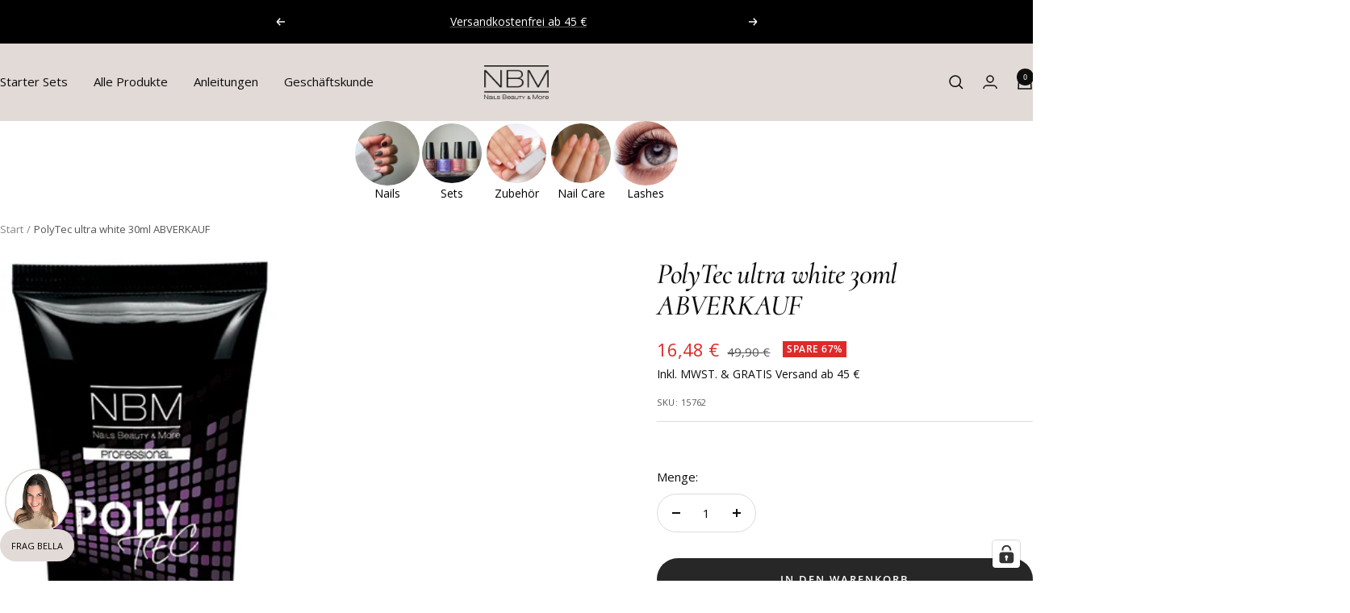

--- FILE ---
content_type: application/javascript; charset=utf-8
request_url: https://chat.i-group.de/nbm-cosmetics.at/mM8RTmUsWutU/embed.js
body_size: 2459
content:
(function (w, d, s, config, ...args) {
	if (!args[0]) {
		console.log('Website token missing!');
		return;
	}

	// Add chatbot style
	const style = d.createElement('style');
	style.innerHTML = `
	:root {
		/* Image size */
		--chatbot-image-width: 80px;
		--chatbot-image-height: 80px; 
		
		/* CTA button position & styling. Font family is inherited from website */
		--chatbot-cta-position-bottom: 24px;
		--chatbot-cta-position-left: 24px;
		--chatbot-cta-background-color: #e1dad6;
		--chatbot-cta-background-color-hover: #c9c0bb;
		--chatbot-cta-font-color: #000;
		--chatbot-cta-font-color-hover: #000;
		--chatbot-cta-font-size: 11px;
		--chatbot-cta-font-weight: normal;
		--chatbot-cta-text-transform: uppercase;
		--chatbot-cta-border-radius: 2.5625rem;
		--chatbot-cta-padding: 11px 14px 10px 14px;
	}
	#ig_chatbot-button,
	#ig_chatbot-inactive {
		background: none;
		border: none;
		position: fixed;
		z-index: 1000000;
        bottom: var(--chatbot-cta-position-bottom);
        right: var(--chatbot-cta-position-right);
		display: flex;
		flex-direction: column;
		cursor: pointer;
		align-items: center;
	}
	#ig_chatbot-inactive > span,
    #ig_chatbot-button > span {
        background: var(--chatbot-cta-background-color);
        color: var(--chatbot-cta-font-color);
        font-size: var(--chatbot-cta-font-size);
        font-weight: var(--chatbot-cta-font-weight);
        text-transform: var(--chatbot-cta-text-transform);
        padding: var(--chatbot-cta-padding);
        text-align: center;
        display: block;
        width: 100%;
        transition: background .3s ease, color .3s ease;
        position: relative;
        z-index: 10;
        border-radius: var(--chatbot-cta-border-radius);
    }
    #ig_chatbot-inactive > img,
    #ig_chatbot-button > img {
        width: var(--chatbot-image-width);
        height: var(--chatbot-image-height);
        margin-bottom: 0;
        flex-shrink: 0;
        transition: visibility .3s ease, opacity .3s ease, transform .3s ease;
        transform: translateY(5px);
    }
    #ig_chatbot-inactive:hover > span,
    #ig_chatbot-button:hover > span {
        background: var(--chatbot-cta-background-color-hover) !important;
        color: var(--chatbot-cta-font-color-hover) !important;
    }
    #ig_chatbot-inactive:hover > img,
    #ig_chatbot-button:hover > img {
        transform: translateY(0) !important;
    }
    #ig_chatbot-agreement {
    	font-family: var(--chatbot-privacy-box-font-family);
    	color: var(--chatbot-privacy-box-font-color);
        position: fixed;
		max-width: 400px;
		max-height: 80%;
		border-radius: 16px;
		background: var(--chatbot-privacy-box-background-color);
		z-index: 1111111;
		bottom: calc(var(--chatbot-cta-position-bottom) + 61px);
		right: 20px;
		text-align: left;
		box-shadow: rgba(33, 33, 33, 0.12) 0px 16px 24px 2px, rgba(33, 33, 33, 0.08) 0px 6px 30px 5px, rgba(33, 33, 33, 0.04) 0px 6px 10px -5px;
    }
    #ig_chatbot-agreement .ig_chatbot-agreement-header {
    	padding: 11px 12px;
    	border-bottom: 1px solid color-mix(in srgb, var(--chatbot-privacy-box-font-color) 12%, transparent);
    	display: flex;
    	gap: 16px;
    	justify-content: space-between;
    	align-items: center;
    }
    #ig_chatbot-agreement .ig_chatbot-agreement-header-avatar {
    	display: flex;
    	align-items: center;
    }
    #ig_chatbot-agreement .ig_chatbot-agreement-header-avatar img {
    	width: 32px;
    	margin-right: 6px;
    	object-fit: contain;
    }
    #ig_chatbot-agreement .ig_chatbot-agreement-header-avatar span {
    	font-size: 18px;
    	font-weight: 600;
    }
    #ig_chatbot-agreement .ig_chatbot-agreement-close {
    	color: var(--chatbot-privacy-box-font-color);
    	padding: 4px;
    	cursor: pointer;
    	display: flex;
    	align-items: center;
    	justify-content: center;
    	opacity: 0.5;
    	border: 0;
    	background: none;
    }
    #ig_chatbot-agreement .ig_chatbot-agreement-body {
    	padding: 8px 16px 16px 16px;
    }
    #ig_chatbot-agreement .ig_chatbot-agreement-separator {
    	display: flex;
    	align-items: center;
    	justify-content: center;
    	opacity: 0.5;
    	font-size: 12px;
    	font-weight: 700;
    	line-height: 1;
    	gap: 16px;
    	letter-spacing: -.2px;
    	margin-bottom: 8px;
    	
    	&:before,
    	&:after {
    		content: "";
    		height: 1px;
    		background: var(--chatbot-privacy-box-font-color);
    		width: 100%;
    		display: block;
    		opacity: 0.3;
    	}
    	
    	span {
    		white-space: nowrap;
    	}
    }
    #ig_chatbot-agreement .ig_chatbot-agreement-body-inner {
    	padding: 0 44px 0 28px;
    }
    #ig_chatbot-agreement .ig_chatbot-agreement-message {
    	background: var(--chatbot-privacy-message-background-color);
    	color: var(--chatbot-privacy-message-font-color);
    	padding: 8px 12px;
    	border-radius: 16px;
    	font-size: 14px;
    	position: relative;
    }
    #ig_chatbot-agreement .ig_chatbot-agreement-message a {
    	color: var(--chatbot-privacy-link-color);
    }
    #ig_chatbot-agreement .ig_chatbot-agreement-message a:hover {
    	text-decoration: underline;
    }
    #ig_chatbot-agreement .ig_chatbot-agreement-message-name {
    	padding: 0 0 4px 12px;
    	font-size: 12px;
    	font-weight: 700;
    	opacity: 0.5;
    }
    #ig_chatbot-agreement .ig_chatbot-agreement-message-time {
    	position: absolute;
    	right: 0;
    	bottom: 0;
    	font-size: 12px;
    	color: var(--chatbot-privacy-box-font-color);
    	opacity: 0.45;
    	transform: translateX(100%);
    	padding-left: 4px;
    }
    #ig_chatbot-agreement .ig_chatbot-agreement-message-avatar {
    	position: absolute;
    	left: 0;
    	bottom: 0;
    	transform: translateX(calc(-100% - 8px));
    	width: 28px;
    	object-fit: contain;
    }
    #ig_chatbot-agreement .ig_chatbot-agreement-buttons {
    	display: flex;
    	flex-direction: column;
    	gap: 8px;
    	margin: 16px 0 16px 0;
    	align-items: flex-end;
    }
    #ig_chatbot-agreement .ig_chatbot-agreement-buttons button {
    	color: #fff;
    	font-size: 12px;
    	padding: 13px 14px 11px 14px;
    	border-radius: 9999px;
    	transition: background .3s ease, color .3s ease;
    	cursor: pointer;
    	border: 0;
    }
    #ig_chatbot-agreement .ig_chatbot-agreement-buttons button.refuse {
    	background: var(--chatbot-privacy-refuse-background-color);
    	color: var(--chatbot-privacy-refuse-font-color);
    }
    #ig_chatbot-agreement .ig_chatbot-agreement-buttons button.refuse:hover {
    	background: var(--chatbot-privacy-refuse-background-color-hover);
    }
    #ig_chatbot-agreement .ig_chatbot-agreement-buttons button.accept {
    	background: var(--chatbot-privacy-accept-background-color);
    	color: var(--chatbot-privacy-accept-font-color);
    }
    #ig_chatbot-agreement .ig_chatbot-agreement-buttons button.accept:hover {
    	background: var(--chatbot-privacy-accept-background-color-hover);
    }
    .woot--bubble-holder {
    	display: none;
	}
	.woot-widget-holder.woot-widget--without-bubble {
		bottom: 80px !important;
	}
    `;
	d.head.appendChild(style);

	function activateChatbot() {
		var BASE_URL = "https://app.ezyaa.de";
		var g = d.createElement("script"),
			s = d.getElementsByTagName("script")[0];
		g.defer = true;
		g.async = true;
		g.onload = function () {
			window.chatwootSettings = {
				hideMessageBubble: true,          // Wir benutzen unseren eigenen Button
				showUnreadMessagesDialog: false,  // verhindert das automatische Minimieren
			}
			window.chatwootSDK.run({
				websiteToken: args[0],
				baseUrl: BASE_URL
			});

			const inactiveButton = d.getElementById('ig_chatbot-inactive');
			if (inactiveButton) {
				inactiveButton.removeEventListener('click', activateChatbot);
				inactiveButton.addEventListener('click', toggleChatbot);
			}

			window.addEventListener('chatwoot:ready', () => {
				// Jetzt ist das Widget initialisiert ➜ sofort öffnen
				openChatbot();
			});
		};

		s.parentNode.insertBefore(g, s);
		g.src = BASE_URL + "/packs/js/sdk.js";
	}

	function toggleChatbot() {
		window.$chatwoot.toggle();
		const offen = window.$chatwoot.isOpen;
		const chatbotImage = d.body.querySelector('#ig_chatbot-inactive img');
		chatbotImage.style.opacity = offen ? 0 : 1;
		chatbotImage.style.visibility = offen ? 'hidden' : 'visible';
	}

	function openChatbot() {
		window.$chatwoot.toggle('open');
		const chatbotImage = d.body.querySelector('#ig_chatbot-inactive img');
		chatbotImage.style.opacity = 0;
		chatbotImage.style.visibility = 'hidden';
	}

	/**
	 * Opening the chatbot
	 *
	 * Load the chatbot directly, if the URL contains the hash #chat or the expanded privacy mode is disabled.
	 */
	if (window.location.hash === '#chat') {
		activateChatbot();
	}
// Add chatbot activation button
	const button = d.createElement('button');
	button.id = "ig_chatbot-inactive";
	const img = d.createElement('img');
	img.src = config.imageUrl;
	const span = d.createElement('span');
	span.innerText = config.ctaText;
	button.appendChild(img);
	button.appendChild(span);
	d.body.appendChild(button);
	document.getElementById('ig_chatbot-inactive').addEventListener('click', activateChatbot);
})
(
	window,
	document,
	'script',
	{
		imageUrl: 'https://chat.i-group.de/nbm-cosmetics.at/bella.png',
		ctaText: 'Frag Bella',
	},
	// Ezyaa Website Token anpassen
	'3oHYGH6giwq2Lpd2fmkUZLKm'
);


--- FILE ---
content_type: text/json
request_url: https://conf.config-security.com/model
body_size: 84
content:
{"title":"recommendation AI model (keras)","structure":"release_id=0x28:20:2f:3e:3e:5a:5e:31:7e:69:31:47:6e:24:33:43:26:5a:6f:6f:24:75:37:2a:34:74:5b:53:7d;keras;akqlw137xdt4f4jdvzk31vzbfxiitk66m5mz8nwsgnmanwstb6rkty2502fg9onp77o52oca","weights":"../weights/28202f3e.h5","biases":"../biases/28202f3e.h5"}

--- FILE ---
content_type: text/javascript; charset=utf-8
request_url: https://nbm-cosmetics.at/products/polytec-ultra-white-30ml-abverkauf.js
body_size: 988
content:
{"id":8200727101760,"title":"PolyTec ultra white 30ml ABVERKAUF","handle":"polytec-ultra-white-30ml-abverkauf","description":"Was ist PolyTec?\nPolyTec ist eine Kombination aus dem klassischen Gelsystem und dem Pulver-Flüssigkeits-System, bekannt als Acryl. UV Gel und Acryl unterscheiden sich sowohl in ihrer Zusammensetzung als auch in ihrer Verarbeitung voneinander. Von der chemischen Zusammensetzung her gesehen ist PolyTec eher dem klassischen UV-Gel System zuzuordnen. Von der Modellierarbeit her ähnelt es dem klassischen Acryl. Jedes System für sich hat jeweils seine Vorteile, weshalb beide Systeme, je nach Anforderung, im Studio verwendet werden. Doch nun gibt es die perfekte Lösung - PolyTec. Das Poly-Gel vereint die besten Eigenschaften von Gel und Acryl in einem System. Das Acrylgel-System lässt sich schnell und einfach erlernen und ist direkt im Studioalltag einsetzbar.\n \nWarum PolyTec? Mit dem Acrylgel-System PolyTec können Sie nahezu jeden Kundenwunsch erfüllen. Das System deckt verschiedenste Techniken ab: * Naturnagelverstärkung und künstliche Verlängerung * Tip- und Schablonen-Technik * jede Nagellänge - natürlich kurz bis auffällig lang * jede Nagelform Bei Kunden mit Haftungsproblemen hat sich das System als besonders effektiv und empfehlenswert herausgestellt.\n \nNatural Clear - das natürlich klare Acrylgel ist das Must Have für die Modellage - lässt sich mit allen Farb- und Frenchgelen kombinieren.","published_at":"2023-03-18T01:29:51+01:00","created_at":"2023-03-18T01:29:51+01:00","vendor":"Akzent-direct.at","type":"","tags":["Nail Sale","Polytec","SALE"],"price":1648,"price_min":1648,"price_max":1648,"available":true,"price_varies":false,"compare_at_price":4990,"compare_at_price_min":4990,"compare_at_price_max":4990,"compare_at_price_varies":false,"variants":[{"id":44655999582528,"title":"Default Title","option1":"Default Title","option2":null,"option3":null,"sku":"15762","requires_shipping":true,"taxable":true,"featured_image":null,"available":true,"name":"PolyTec ultra white 30ml ABVERKAUF","public_title":null,"options":["Default Title"],"price":1648,"weight":0,"compare_at_price":4990,"inventory_management":"shopify","barcode":"","requires_selling_plan":false,"selling_plan_allocations":[]}],"images":["\/\/cdn.shopify.com\/s\/files\/1\/0710\/7834\/7072\/products\/15762_1_1.jpg?v=1679099391","\/\/cdn.shopify.com\/s\/files\/1\/0710\/7834\/7072\/products\/polytec2_12_1_1.jpg?v=1679099391","\/\/cdn.shopify.com\/s\/files\/1\/0710\/7834\/7072\/products\/polytec1_12_1_1.jpg?v=1679099391","\/\/cdn.shopify.com\/s\/files\/1\/0710\/7834\/7072\/products\/15762_2.jpg?v=1679099391"],"featured_image":"\/\/cdn.shopify.com\/s\/files\/1\/0710\/7834\/7072\/products\/15762_1_1.jpg?v=1679099391","options":[{"name":"Title","position":1,"values":["Default Title"]}],"url":"\/products\/polytec-ultra-white-30ml-abverkauf","media":[{"alt":null,"id":33175141810496,"position":1,"preview_image":{"aspect_ratio":0.77,"height":638,"width":491,"src":"https:\/\/cdn.shopify.com\/s\/files\/1\/0710\/7834\/7072\/products\/15762_1_1.jpg?v=1679099391"},"aspect_ratio":0.77,"height":638,"media_type":"image","src":"https:\/\/cdn.shopify.com\/s\/files\/1\/0710\/7834\/7072\/products\/15762_1_1.jpg?v=1679099391","width":491},{"alt":null,"id":33175141843264,"position":2,"preview_image":{"aspect_ratio":1.0,"height":650,"width":650,"src":"https:\/\/cdn.shopify.com\/s\/files\/1\/0710\/7834\/7072\/products\/polytec2_12_1_1.jpg?v=1679099391"},"aspect_ratio":1.0,"height":650,"media_type":"image","src":"https:\/\/cdn.shopify.com\/s\/files\/1\/0710\/7834\/7072\/products\/polytec2_12_1_1.jpg?v=1679099391","width":650},{"alt":null,"id":33175141876032,"position":3,"preview_image":{"aspect_ratio":1.0,"height":650,"width":650,"src":"https:\/\/cdn.shopify.com\/s\/files\/1\/0710\/7834\/7072\/products\/polytec1_12_1_1.jpg?v=1679099391"},"aspect_ratio":1.0,"height":650,"media_type":"image","src":"https:\/\/cdn.shopify.com\/s\/files\/1\/0710\/7834\/7072\/products\/polytec1_12_1_1.jpg?v=1679099391","width":650},{"alt":null,"id":33175141908800,"position":4,"preview_image":{"aspect_ratio":1.0,"height":650,"width":650,"src":"https:\/\/cdn.shopify.com\/s\/files\/1\/0710\/7834\/7072\/products\/15762_2.jpg?v=1679099391"},"aspect_ratio":1.0,"height":650,"media_type":"image","src":"https:\/\/cdn.shopify.com\/s\/files\/1\/0710\/7834\/7072\/products\/15762_2.jpg?v=1679099391","width":650}],"requires_selling_plan":false,"selling_plan_groups":[]}

--- FILE ---
content_type: text/javascript
request_url: https://nbm-cosmetics.at/cdn/shop/t/55/assets/custom.js?v=167639537848865775061731912028
body_size: -649
content:
//# sourceMappingURL=/cdn/shop/t/55/assets/custom.js.map?v=167639537848865775061731912028


--- FILE ---
content_type: application/javascript; charset=utf-8
request_url: https://cs.complianz.io/cookie-solution/confs/js/36825180.js
body_size: -221
content:
_cmplc.csRC = { consApiKey: '1qyo6VRVGKn2Ux0zUIU7gnCxpEBipePN', brand: 'Complianz', publicId: '83c6adbd-9615-42a6-bb02-116502a95fe4', floatingGroup: false };
_cmplc.csEnabled = true;
_cmplc.csPurposes = [];
_cmplc.csFeatures = {"geolocation_setting":true,"compliance_solution_white_labeling":1,"rejection_recovery":false,"full_customization":true,"multiple_languages":true,"mobile_app_integration":false};
_cmplc.csT = null;
_cmplc.googleConsentModeV2 = true;
